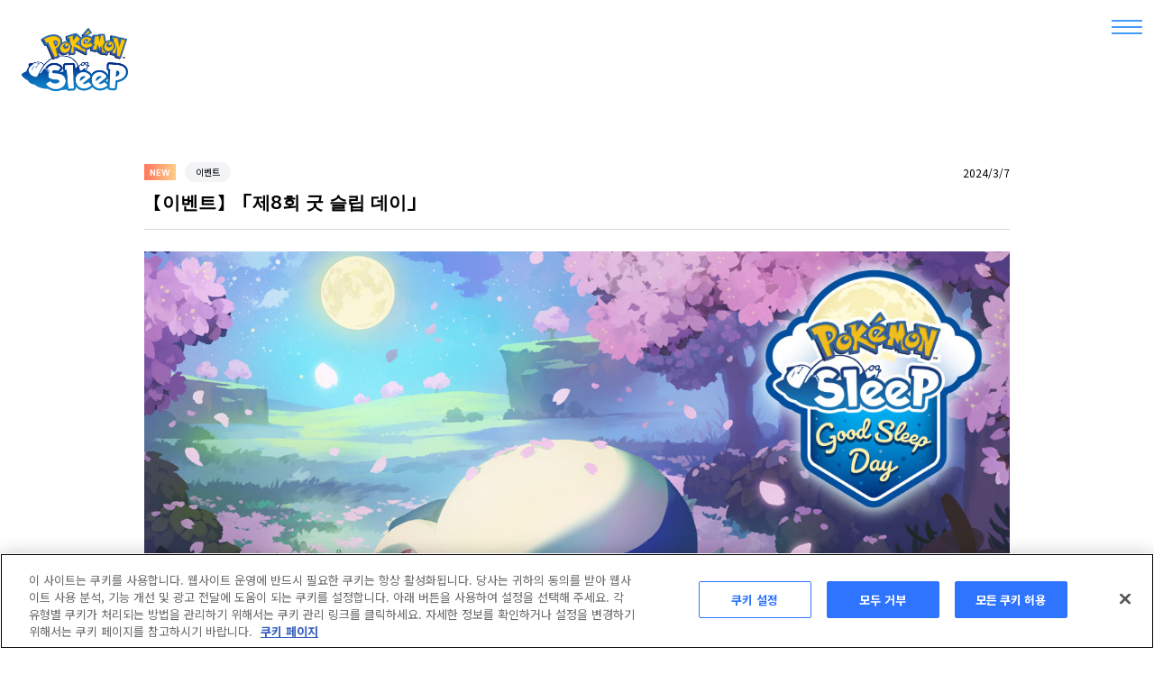

--- FILE ---
content_type: text/html; charset=UTF-8
request_url: https://www.pokemonsleep.net/ko/news/313130303833383534373130303739343839/
body_size: 27540
content:
<!doctype html>
<html lang="ko-KR">
<head>
<meta charset="utf-8">
<title>【이벤트】「제8회 굿 슬립 데이」  &#8211;  「Pokémon Sleep」 공식 사이트</title>
<meta name='robots' content='max-image-preview:large' />
<link rel='dns-prefetch' href='//cdn.jsdelivr.net' />
<link rel='stylesheet' id='wp-block-library-css' href='https://www.pokemonsleep.net/wp/wp-includes/css/dist/block-library/style.min.css?ver=6.5.3' type='text/css' media='all' />
<style id='classic-theme-styles-inline-css' type='text/css'>
/*! This file is auto-generated */
.wp-block-button__link{color:#fff;background-color:#32373c;border-radius:9999px;box-shadow:none;text-decoration:none;padding:calc(.667em + 2px) calc(1.333em + 2px);font-size:1.125em}.wp-block-file__button{background:#32373c;color:#fff;text-decoration:none}
</style>
<style id='global-styles-inline-css' type='text/css'>
body{--wp--preset--color--black: #000000;--wp--preset--color--cyan-bluish-gray: #abb8c3;--wp--preset--color--white: #ffffff;--wp--preset--color--pale-pink: #f78da7;--wp--preset--color--vivid-red: #cf2e2e;--wp--preset--color--luminous-vivid-orange: #ff6900;--wp--preset--color--luminous-vivid-amber: #fcb900;--wp--preset--color--light-green-cyan: #7bdcb5;--wp--preset--color--vivid-green-cyan: #00d084;--wp--preset--color--pale-cyan-blue: #8ed1fc;--wp--preset--color--vivid-cyan-blue: #0693e3;--wp--preset--color--vivid-purple: #9b51e0;--wp--preset--gradient--vivid-cyan-blue-to-vivid-purple: linear-gradient(135deg,rgba(6,147,227,1) 0%,rgb(155,81,224) 100%);--wp--preset--gradient--light-green-cyan-to-vivid-green-cyan: linear-gradient(135deg,rgb(122,220,180) 0%,rgb(0,208,130) 100%);--wp--preset--gradient--luminous-vivid-amber-to-luminous-vivid-orange: linear-gradient(135deg,rgba(252,185,0,1) 0%,rgba(255,105,0,1) 100%);--wp--preset--gradient--luminous-vivid-orange-to-vivid-red: linear-gradient(135deg,rgba(255,105,0,1) 0%,rgb(207,46,46) 100%);--wp--preset--gradient--very-light-gray-to-cyan-bluish-gray: linear-gradient(135deg,rgb(238,238,238) 0%,rgb(169,184,195) 100%);--wp--preset--gradient--cool-to-warm-spectrum: linear-gradient(135deg,rgb(74,234,220) 0%,rgb(151,120,209) 20%,rgb(207,42,186) 40%,rgb(238,44,130) 60%,rgb(251,105,98) 80%,rgb(254,248,76) 100%);--wp--preset--gradient--blush-light-purple: linear-gradient(135deg,rgb(255,206,236) 0%,rgb(152,150,240) 100%);--wp--preset--gradient--blush-bordeaux: linear-gradient(135deg,rgb(254,205,165) 0%,rgb(254,45,45) 50%,rgb(107,0,62) 100%);--wp--preset--gradient--luminous-dusk: linear-gradient(135deg,rgb(255,203,112) 0%,rgb(199,81,192) 50%,rgb(65,88,208) 100%);--wp--preset--gradient--pale-ocean: linear-gradient(135deg,rgb(255,245,203) 0%,rgb(182,227,212) 50%,rgb(51,167,181) 100%);--wp--preset--gradient--electric-grass: linear-gradient(135deg,rgb(202,248,128) 0%,rgb(113,206,126) 100%);--wp--preset--gradient--midnight: linear-gradient(135deg,rgb(2,3,129) 0%,rgb(40,116,252) 100%);--wp--preset--font-size--small: 13px;--wp--preset--font-size--medium: 20px;--wp--preset--font-size--large: 36px;--wp--preset--font-size--x-large: 42px;--wp--preset--spacing--20: 0.44rem;--wp--preset--spacing--30: 0.67rem;--wp--preset--spacing--40: 1rem;--wp--preset--spacing--50: 1.5rem;--wp--preset--spacing--60: 2.25rem;--wp--preset--spacing--70: 3.38rem;--wp--preset--spacing--80: 5.06rem;--wp--preset--shadow--natural: 6px 6px 9px rgba(0, 0, 0, 0.2);--wp--preset--shadow--deep: 12px 12px 50px rgba(0, 0, 0, 0.4);--wp--preset--shadow--sharp: 6px 6px 0px rgba(0, 0, 0, 0.2);--wp--preset--shadow--outlined: 6px 6px 0px -3px rgba(255, 255, 255, 1), 6px 6px rgba(0, 0, 0, 1);--wp--preset--shadow--crisp: 6px 6px 0px rgba(0, 0, 0, 1);}:where(.is-layout-flex){gap: 0.5em;}:where(.is-layout-grid){gap: 0.5em;}body .is-layout-flex{display: flex;}body .is-layout-flex{flex-wrap: wrap;align-items: center;}body .is-layout-flex > *{margin: 0;}body .is-layout-grid{display: grid;}body .is-layout-grid > *{margin: 0;}:where(.wp-block-columns.is-layout-flex){gap: 2em;}:where(.wp-block-columns.is-layout-grid){gap: 2em;}:where(.wp-block-post-template.is-layout-flex){gap: 1.25em;}:where(.wp-block-post-template.is-layout-grid){gap: 1.25em;}.has-black-color{color: var(--wp--preset--color--black) !important;}.has-cyan-bluish-gray-color{color: var(--wp--preset--color--cyan-bluish-gray) !important;}.has-white-color{color: var(--wp--preset--color--white) !important;}.has-pale-pink-color{color: var(--wp--preset--color--pale-pink) !important;}.has-vivid-red-color{color: var(--wp--preset--color--vivid-red) !important;}.has-luminous-vivid-orange-color{color: var(--wp--preset--color--luminous-vivid-orange) !important;}.has-luminous-vivid-amber-color{color: var(--wp--preset--color--luminous-vivid-amber) !important;}.has-light-green-cyan-color{color: var(--wp--preset--color--light-green-cyan) !important;}.has-vivid-green-cyan-color{color: var(--wp--preset--color--vivid-green-cyan) !important;}.has-pale-cyan-blue-color{color: var(--wp--preset--color--pale-cyan-blue) !important;}.has-vivid-cyan-blue-color{color: var(--wp--preset--color--vivid-cyan-blue) !important;}.has-vivid-purple-color{color: var(--wp--preset--color--vivid-purple) !important;}.has-black-background-color{background-color: var(--wp--preset--color--black) !important;}.has-cyan-bluish-gray-background-color{background-color: var(--wp--preset--color--cyan-bluish-gray) !important;}.has-white-background-color{background-color: var(--wp--preset--color--white) !important;}.has-pale-pink-background-color{background-color: var(--wp--preset--color--pale-pink) !important;}.has-vivid-red-background-color{background-color: var(--wp--preset--color--vivid-red) !important;}.has-luminous-vivid-orange-background-color{background-color: var(--wp--preset--color--luminous-vivid-orange) !important;}.has-luminous-vivid-amber-background-color{background-color: var(--wp--preset--color--luminous-vivid-amber) !important;}.has-light-green-cyan-background-color{background-color: var(--wp--preset--color--light-green-cyan) !important;}.has-vivid-green-cyan-background-color{background-color: var(--wp--preset--color--vivid-green-cyan) !important;}.has-pale-cyan-blue-background-color{background-color: var(--wp--preset--color--pale-cyan-blue) !important;}.has-vivid-cyan-blue-background-color{background-color: var(--wp--preset--color--vivid-cyan-blue) !important;}.has-vivid-purple-background-color{background-color: var(--wp--preset--color--vivid-purple) !important;}.has-black-border-color{border-color: var(--wp--preset--color--black) !important;}.has-cyan-bluish-gray-border-color{border-color: var(--wp--preset--color--cyan-bluish-gray) !important;}.has-white-border-color{border-color: var(--wp--preset--color--white) !important;}.has-pale-pink-border-color{border-color: var(--wp--preset--color--pale-pink) !important;}.has-vivid-red-border-color{border-color: var(--wp--preset--color--vivid-red) !important;}.has-luminous-vivid-orange-border-color{border-color: var(--wp--preset--color--luminous-vivid-orange) !important;}.has-luminous-vivid-amber-border-color{border-color: var(--wp--preset--color--luminous-vivid-amber) !important;}.has-light-green-cyan-border-color{border-color: var(--wp--preset--color--light-green-cyan) !important;}.has-vivid-green-cyan-border-color{border-color: var(--wp--preset--color--vivid-green-cyan) !important;}.has-pale-cyan-blue-border-color{border-color: var(--wp--preset--color--pale-cyan-blue) !important;}.has-vivid-cyan-blue-border-color{border-color: var(--wp--preset--color--vivid-cyan-blue) !important;}.has-vivid-purple-border-color{border-color: var(--wp--preset--color--vivid-purple) !important;}.has-vivid-cyan-blue-to-vivid-purple-gradient-background{background: var(--wp--preset--gradient--vivid-cyan-blue-to-vivid-purple) !important;}.has-light-green-cyan-to-vivid-green-cyan-gradient-background{background: var(--wp--preset--gradient--light-green-cyan-to-vivid-green-cyan) !important;}.has-luminous-vivid-amber-to-luminous-vivid-orange-gradient-background{background: var(--wp--preset--gradient--luminous-vivid-amber-to-luminous-vivid-orange) !important;}.has-luminous-vivid-orange-to-vivid-red-gradient-background{background: var(--wp--preset--gradient--luminous-vivid-orange-to-vivid-red) !important;}.has-very-light-gray-to-cyan-bluish-gray-gradient-background{background: var(--wp--preset--gradient--very-light-gray-to-cyan-bluish-gray) !important;}.has-cool-to-warm-spectrum-gradient-background{background: var(--wp--preset--gradient--cool-to-warm-spectrum) !important;}.has-blush-light-purple-gradient-background{background: var(--wp--preset--gradient--blush-light-purple) !important;}.has-blush-bordeaux-gradient-background{background: var(--wp--preset--gradient--blush-bordeaux) !important;}.has-luminous-dusk-gradient-background{background: var(--wp--preset--gradient--luminous-dusk) !important;}.has-pale-ocean-gradient-background{background: var(--wp--preset--gradient--pale-ocean) !important;}.has-electric-grass-gradient-background{background: var(--wp--preset--gradient--electric-grass) !important;}.has-midnight-gradient-background{background: var(--wp--preset--gradient--midnight) !important;}.has-small-font-size{font-size: var(--wp--preset--font-size--small) !important;}.has-medium-font-size{font-size: var(--wp--preset--font-size--medium) !important;}.has-large-font-size{font-size: var(--wp--preset--font-size--large) !important;}.has-x-large-font-size{font-size: var(--wp--preset--font-size--x-large) !important;}
.wp-block-navigation a:where(:not(.wp-element-button)){color: inherit;}
:where(.wp-block-post-template.is-layout-flex){gap: 1.25em;}:where(.wp-block-post-template.is-layout-grid){gap: 1.25em;}
:where(.wp-block-columns.is-layout-flex){gap: 2em;}:where(.wp-block-columns.is-layout-grid){gap: 2em;}
.wp-block-pullquote{font-size: 1.5em;line-height: 1.6;}
</style>
<link rel='stylesheet' id='bogo-css' href='https://www.pokemonsleep.net/wp/wp-content/plugins/bogo/includes/css/style.css?ver=3.8' type='text/css' media='all' />
<link rel='stylesheet' id='reset-css' href='https://www.pokemonsleep.net/wp/wp-content/themes/sleep/assets/css/reset.css?ver=6.5.3' type='text/css' media='all' />
<link rel='stylesheet' id='slick-css' href='https://www.pokemonsleep.net/wp/wp-content/themes/sleep/assets/libs/slick/slick.css?ver=6.5.3' type='text/css' media='all' />
<link rel='stylesheet' id='magnific-popup-css' href='https://www.pokemonsleep.net/wp/wp-content/themes/sleep/assets/libs/magnific-popup/magnific-popup.css?ver=6.5.3' type='text/css' media='all' />
<link rel='stylesheet' id='my_common-css' href='https://www.pokemonsleep.net/wp/wp-content/themes/sleep/assets/css/common.css?ver=1764666617' type='text/css' media='all' />
<link rel='stylesheet' id='single-news-css' href='https://www.pokemonsleep.net/wp/wp-content/themes/sleep/assets/css/single-news.css?ver=1761283998' type='text/css' media='all' />
<script type="text/javascript" src="https://www.pokemonsleep.net/wp/wp-includes/js/underscore.min.js?ver=1.13.4" id="underscore-js"></script>
<script type="text/javascript" src="https://www.pokemonsleep.net/wp/wp-includes/js/jquery/jquery.min.js?ver=3.7.1" id="jquery-core-js"></script>
<script type="text/javascript" src="https://www.pokemonsleep.net/wp/wp-content/themes/sleep/assets/libs/slick/slick.min.js?ver=6.5.3" id="slick-js" defer="defer" data-wp-strategy="defer"></script>
<script type="text/javascript" src="https://www.pokemonsleep.net/wp/wp-content/themes/sleep/assets/libs/magnific-popup/jquery.magnific-popup.min.js?ver=6.5.3" id="magnific-popup-js" defer="defer" data-wp-strategy="defer"></script>
<script type="text/javascript" src="https://www.pokemonsleep.net/wp/wp-content/themes/sleep/assets/js/common.js?ver=1727335956" id="my_common-js" defer="defer" data-wp-strategy="defer"></script>
<script type="text/javascript" src="https://www.pokemonsleep.net/wp/wp-content/themes/sleep/assets/js/carousel_2.js?ver=1709108647" id="carousel_2-js" defer="defer" data-wp-strategy="defer"></script>
<script type="text/javascript" src="https://www.pokemonsleep.net/wp/wp-content/themes/sleep/assets/js/single-news.js?ver=1738139614" id="single-news-js" defer="defer" data-wp-strategy="defer"></script>
<script type="text/javascript" src="https://cdn.jsdelivr.net/npm/dayjs@1/dayjs.min.js" id="dayjs-js" defer="defer" data-wp-strategy="defer"></script>
<script type="text/javascript" src="https://cdn.jsdelivr.net/npm/dayjs@1/plugin/utc.js" id="dayjsutc-js" defer="defer" data-wp-strategy="defer"></script>
<script type="text/javascript" src="https://cdn.jsdelivr.net/npm/dayjs@1/plugin/timezone.js" id="dayjstimezone-js" defer="defer" data-wp-strategy="defer"></script>
<script type="text/javascript" src="https://cdn.jsdelivr.net/npm/dayjs@1/plugin/localizedFormat.js" id="dayjslocalizedFormat-js" defer="defer" data-wp-strategy="defer"></script>
<script type="text/javascript" src="https://cdn.jsdelivr.net/npm/dayjs@1/plugin/customParseFormat.js" id="dayjscustomParseFormat-js" defer="defer" data-wp-strategy="defer"></script>
<script type="text/javascript" src="https://cdn.jsdelivr.net/npm/dayjs@1/locale/ko.js" id="dayjsko-js" defer="defer" data-wp-strategy="defer"></script>
<script type="text/javascript" src="https://www.pokemonsleep.net/wp/wp-content/themes/sleep/assets/js/dateFormat.js?ver=1738139614" id="date-format-js" defer="defer" data-wp-strategy="defer"></script>
<link rel="canonical" href="https://www.pokemonsleep.net/ko/news/313130303833383534373130303739343839/" />
<script type="text/javascript" src="https://cdn.cookielaw.org/consent/a12fec1b-35c6-48f2-b731-6cb893c574e6/OtAutoBlock.js"></script>
<script src="https://cdn.cookielaw.org/scripttemplates/otSDKStub.js" data-document-language="true" type="text/javascript" charset="UTF-8" data-domain-script="a12fec1b-35c6-48f2-b731-6cb893c574e6"></script>
<script type="text/javascript">
function OptanonWrapper() { }
</script>

<!-- Google tag (gtag.js) -->
<script async src="https://www.googletagmanager.com/gtag/js?id=G-PHV857QPGL"></script>
<script type="text/plain" class="optanon-category-C0002">
window.dataLayer = window.dataLayer || [];
function gtag(){dataLayer.push(arguments);}
gtag('js', new Date());
gtag('config', 'G-PHV857QPGL');
</script><meta name="viewport" content="width=device-width,initial-scale=1">
<meta name="format-detection" content="telephone=no">
<link rel="apple-touch-icon" href="/apple-touch-icon.png">

<link rel="preconnect" href="https://fonts.googleapis.com">
<link rel="preconnect" href="https://fonts.gstatic.com" crossorigin>
<link href="https://fonts.googleapis.com/css2?family=Noto+Sans+KR:wght@400;700;900&family=M+PLUS+1p:wght@400;700;800&family=M+PLUS+2:wght@100&display=swap" rel="stylesheet"><meta name='keywords' content='포켓몬, 포켓몬슬립, 포켓몬 슬립, Sleep, Pokemon Sleep, 수면, 잠, 졸음, 수면 부족, 불면증, 앱'><meta name='description' content='「Pokémon Sleep」은 스마트폰으로 수면을 계측하고 기록하는 게임 애플리케이션입니다. 최신 정보를 체크해 봅시다.'>
<meta property='og:title' content='NEWS - 「Pokémon Sleep」 공식 사이트'>
<meta property='og:description' content='「Pokémon Sleep」은 스마트폰으로 수면을 계측하고 기록하는 게임 애플리케이션입니다. 최신 정보를 체크해 봅시다.'>
<meta property='og:type' content='article'>
<meta property='og:url' content='https://www.pokemonsleep.net/ko/news/313130303833383534373130303739343839/'>
<meta property='og:image' content='https://www.pokemonsleep.net/img/og--ko_KR.png'>
<meta name='twitter:card' content='summary_large_image'></head>
<body class="news-template-default single single-news postid-5201 ko-KR">
<div id="top"></div>

<input id="hnav" class="g_nav_1__toggle" type="checkbox">


<header id="header" class="g_header_1">
  
    
    
      <h1 class="g_header_1__h1">
      <a href="https://www.pokemonsleep.net/ko/">
        <img src="/img/logo-4.png" alt="Pokémon Sleep">
      </a>
    </h1>
    
    
</header>

<label for="hnav" class="g_nav_1__label"><span></span><span></span><span></span></label>

<nav class="g_nav_1">
  <div class="g_nav_1__inner">
    <label for="hnav" class="g_nav_1__bg">
      <img src="/img/logo-4.png" alt="Pokémon Sleep" width="311" loading="lazy">
    </label>
    <div class="g_nav_1__main">
      <span><img src="/img/logo-4.png" alt="Pokémon Sleep"></span>
      <div>
      
      <div class="g_nav_1__1">
        <div class="g_nav_1__1a">
          <ul class="items">
            <li><a href="https://www.pokemonsleep.net/ko/">Pokémon Sleep</a></li>
            <li><a href="https://www.pokemonsleep.net/ko/news/">News</a></li>
            <li><a href="https://www.pokemonsleep.net/ko/sleep/">Sleep Tracking</a></li>
            <li><a href="https://www.pokemonsleep.net/ko/pokemon/">Pokémon</a></li>
            <li><a href="https://www.pokemonsleep.net/ko/contents/">Contents</a></li>
            <li><a href="https://www.pokemonsleep.net/ko/devices/">Devices</a></li>
          </ul>
          <ul class="items is_2">
            <li><a href="https://pokemonkorea.co.kr/game_support/pokemonsleep_FAQ" target="_blank">자주 있는 질문</a></li>
                      </ul>
        </div>
      </div>
      <div class="select_2 is_2 js_language_switcher">  <div>
    <p>한국어</p>
    <select><option value='https://www.pokemonsleep.net/ko/news/313130303833383534373130303739343839/' selected>한국어</option>
</select>
  </div></div>      <div class="g_nav_1__2">
        <div class="g_nav_1__2a">
          <aside class="aside_2">
            <h2 class="aside_2__h1">
              DOWNLOAD            </h2>
            <ul class="items">
              <li>
                <a href="https://apps.apple.com/app/id1579464667" target="_blank">
                  <img src="/img/appstore--ko_KR.svg" alt="App Store" loading="lazy">
                </a>
              </li>
              <li>
                <a href="https://play.google.com/store/apps/details?id=jp.pokemon.pokemonsleep" target="_blank">
                  <img src="/img/googleplay--ko_KR.png" alt="Google Play" loading="lazy">
                </a>
              </li>
            </ul>
          </aside>
          <aside class="aside_2">
            <h2 class="aside_2__h1">
              FOLLOW US            </h2>
            <ul class="items2">
              <li class="is_ig"><a href="https://www.instagram.com/pokemon_korea/" target="_blank"><img src="https://www.pokemonsleep.net/wp/wp-content/themes/sleep/assets/img/sns_1__ig.png" alt="Instagram" loading="lazy"></a></li><li class="is_fb"><a href="https://www.facebook.com/PokemonCoKr/" target="_blank"><img src="https://www.pokemonsleep.net/wp/wp-content/themes/sleep/assets/img/sns_1__fb.png" alt="Facebook" loading="lazy"></a></li>            </ul>
          </aside>
        </div>
        <div class="g_nav_1__2b">
          <a href="https://www.pokemonsleep.net/ko/science/">
            <img src="/img/banner-3--ko_KR.png?3" alt="야나기사와 마사시 선생님과 배우는 수면에 관한 최신 과학" loading="lazy">
          </a>
        </div>
      </div>
        
      </div>
    </div>
    <label for="hnav" class="g_nav_1__close"></label>
  </div>
</nav><!-- /.g_nav_1 -->

<div id="wrapper"><article id="post" class="article_2">
  <header class="header_4">
    <p class="header_4__new">
      <span class="icon_4">NEW</span>
    </p>
    <div class="header_4__category">
  <a class='icon_5' href='https://www.pokemonsleep.net/ko/news/category/event/'>이벤트</a>
</div>    <p class="header_4__date">
          <time datetime="" data-time="1709780400" data-locale="ko_KR" data-ext-format="0" data-raw-date="0">2024/3/7</time>
    <!-- <time datetime="">2024/3/7</time> -->
    </p>
    <h1 class="header_4__h1">
      【이벤트】「제8회 굿 슬립 데이」    </h1>
  </header>
  <div class="article_2__content wp_content_4">
    <p><img decoding="async" src="https://view.sleep.pokemon.co.jp/news/image/313130303833383534373130303739343839/GSD_spring_ingame_japan_Korean_CT.jpg"></p>
<p>보름달이 뜨는 밤에 더 좋은 수면을!</br>본 이벤트는 매월 「보름달의 날」과 그 전후, <b>모든 필드에서</b> 총 3일간 개최되는 이벤트입니다.</br>이벤트 기간 중, 보름달 전후 날(3/24, 26)에는 졸음 파워가 <strong>1.5배</strong>가 되며, 보름달의 날(3/25)에는 졸음 파워가 <strong>4배</strong>가 됩니다.</br>이벤트 기간동안 많이 자고 포켓몬의 잠자는 모습을 잔뜩 리서치해 봅시다!</br></br>【1일 차】3/24(일) 4:00 ~ 3/25(월) 3:59</br>【2일 차(보름달의 날)】3/25(월) 4:00 ~ 3/26(화) 3:59</br>【3일 차】3/26(화) 4:00 ~ 3/27(수) 3:59</p>
<h1>이벤트 플레이 방법</h1>
<p>이벤트에 참가하는 방법은 간단합니다!</br>이벤트 기간 중, 자기 전에 「잠자기」 버튼을 누르고 수면을 계측하기만 하면 됩니다.</br>수면 리서치에서 다양한 이벤트 보너스가 발휘됩니다.</br>※본 이벤트는 <b>모든 필드</b>에서 보너스가 발생합니다.</br></br>【보름달의 날(3/25)】</br>졸음 파워 <strong>4배</strong></br>포켓몬의 수면 EXP 3배</br>보너스 슬립 포인트 +1000pt</br>【그 밖의 날(3/24, 26)】</br>졸음 파워 <strong>1.5배</strong></br>포켓몬의 수면 EXP 2배</br>보너스 슬립 포인트 +500pt</p>
<h1>졸음 파워의 배율에 대하여</h1>
<p>굿 슬립 데이의 「보름달의 날」에 적용되는 「졸음 파워의 배율」은 <b>요일에 따라 졸음 파워의 배율이 달라집니다</b>.</br>예정된 배율은 아래와 같습니다.</p>
<h2>요일별 「보름달의 날」에 적용되는 「졸음 파워」의 배율</h2>
<p>월요일: 4배</br>화요일: 3배</br>수요일: 2.5배</br>그 외 요일: 2배</br></br>※보름달 전후 날의 졸음 파워 배율은 요일과 무관하게 항상 1.5배입니다.</br>※위 요일별 졸음 파워 배율은 추후 변경될 수 있습니다.</p>
<h1>「굿 슬립 데이」의 주의 사항</h1>
<p><b>・【중요】굿 슬립 데이의 각 개최일의 날짜는 각각 오전 4시에 변경됩니다.</b></br>・개최 기간 중에 계측을 시작한 수면 데이터만 이벤트 보너스가 적용됩니다.</br>・&#8221;이벤트 시작 전에 계측한 수면 데이터&#8221;를 보고하지 않고, 이벤트 기간 중에 「나중에 보고」한 경우, 이벤트 보너스가 적용되지 않습니다.</br>・&#8221;이벤트 기간 중에 계측한 수면 데이터&#8221;를 보고하지 않고, 이벤트 종료 후에 「나중에 보고」한 경우, 이벤트 보너스가 적용됩니다.</br>・보너스 슬립 포인트는 1일 1회만 획득할 수 있습니다. 하루에 2번째로 계측한 수면에서는 보너스 슬립 포인트를 받을 수 없습니다.</br>・튜토리얼 중에 계측한 수면에는 이벤트 보너스가 적용되지 않습니다.</br>・어느 필드에서 수면 리서치를 진행해도 이벤트 보너스가 발휘됩니다.</br>・향로의 효과와 굿 슬립 데이의 효과는 중첩됩니다. 보름달의 날에 성장의향로를 사용한 경우, 획득하는 EXP의 효과는 x3(보름달의 날) x2(성장의향로)= x6이 됩니다.</p>
  </div>
</article><!-- /.article_1 -->
<footer id="footer" class="g_footer_1">
  <div class="select_2 js_language_switcher">  <div>
    <p>한국어</p>
    <select><option value='https://www.pokemonsleep.net/ko/news/313130303833383534373130303739343839/' selected>한국어</option>
</select>
  </div></div>  <section id="download" class="section_6">
    <h2 class="section_6__h1">
      DOWNLOAD    </h2>
    <div class="div_8">
      <div class="div_8__1">
        <img src="/img/logo-4.png" alt="Pokémon Sleep" width="239" height="143" loading="lazy">
      </div>
      <div class="div_8__2">
        <div class="div_8__3">
          <div class="div_8__3a">
            <img src="https://www.pokemonsleep.net/wp/wp-content/themes/sleep/img/logo-2.jpg" alt="" width="86" height="86" loading="lazy">
          </div>
          <div class="div_8__3b">
            <table>
              <tr>
  <th>타이틀</th>
  <td>Pokémon Sleep</td>
</tr><tr>
  <th>대응 OS</th>
  <td>iOS / Android</td>
</tr><tr>
  <th>판매 가격</th>
  <td>기본 플레이 무료<br />※ 게임 내 과금 있음</td>
</tr>            </table>
          </div>
        </div>
        <ul class="btns">
          <li>
            <a href="https://apps.apple.com/app/id1579464667" target="_blank">
              <img src="/img/appstore--ko_KR.svg" alt="App Store" loading="lazy">
            </a>
          </li>
          <li>
            <a href="https://play.google.com/store/apps/details?id=jp.pokemon.pokemonsleep" target="_blank">
              <img alt="Google Play" src="/img/googleplay--ko_KR.png" width="132" loading="lazy">
            </a>
          </li>
        </ul>
      </div>
    </div><!-- /.div_8 -->
  </section><!-- /#download.section_6 -->
    
  <aside id="sns" class="sns_2">
    <h2 class="sns_2__h1">
      SHARE    </h2>
    <ul>
      <li><a href="http://twitter.com/share?url=https%3A%2F%2Fwww.pokemonsleep.net%2F&text=%E3%80%8CPok%C3%A9mon+Sleep%E3%80%8D+%EA%B3%B5%EC%8B%9D+%EC%82%AC%EC%9D%B4%ED%8A%B8" target="_blank"><img src="https://www.pokemonsleep.net/wp/wp-content/themes/sleep/assets/img/sns_2__x.svg" alt="X" loading="lazy"></a></li>
      <li><a href="http://www.facebook.com/share.php?u=https%3A%2F%2Fwww.pokemonsleep.net%2F" target="_blank"><img src="https://www.pokemonsleep.net/wp/wp-content/themes/sleep/assets/img/sns_2__fb.svg" alt="Facebook" loading="lazy"></a></li>
          </ul>
  </aside><!-- /#sns.sns_2 -->
  
  <div class="buttons_1">
    <ul>
      <li><a href="https://www.pokemonkorea.co.kr/" target="_blank" class="button_2">포켓몬 공식 사이트</a></li>
          </ul>
  </div><!-- /.buttons_1 -->
  
  <aside class="sns_3">
        <h2 class="sns_3__h1">
      FOLLOW US    </h2>
        <ul>
      <li><a href="https://www.instagram.com/pokemon_korea/" target="_blank"><img src="https://www.pokemonsleep.net/wp/wp-content/themes/sleep/assets/img/sns_1__ig.png" alt="Instagram" width="40" height="40" loading="lazy"></a></li><li><a href="https://www.facebook.com/PokemonCoKr/" target="_blank"><img src="https://www.pokemonsleep.net/wp/wp-content/themes/sleep/assets/img/sns_1__fb.png" alt="Facebook" width="40" height="40" loading="lazy"></a></li>    </ul>
  </aside><!-- /.sns_3 -->
  
    
  <div class="nav_1">
        <ul>
      <li><a href="https://www.pokemonsleep.net/ko/rules/">이용 약관</a></li>
      <li><a href="https://www.pokemonsleep.net/ko/privacy/">개인정보 처리방침</a></li>
      <li><a href="https://www.pokemonsleep.net/ko/cookie/">cookie에 대하여</a></li>
    </ul>
  </div><!-- /.nav_1 -->
  
    
  <p class="g_footer_1__name">
    The Pokémon Company
  </p>
  <p class="g_footer_1__copyright">
    <small>©2023 Pokémon. ©1995-2023 Nintendo/Creatures Inc./GAME FREAK inc.<br />Pokémon Sleep is developed by SELECT BUTTON inc.<br />포켓몬스터, 포켓몬, Pokémon은 Nintendo의 상표입니다.<br /><br />Apple 및 Apple 로고, Apple Watch, Apple 건강, iPhone은 미국 및 다른 국가에 등록된 Apple Inc.의 상표입니다.<br />Android, Fitbit, Google Play, Google Play 로고 및 헬스 커넥트는, Google LLC의 상표입니다.</small>
  </p>
</footer><!-- /#footer.g_footer_1 -->

</div><!-- /#wrapper -->


<script src="https://cdn.onesignal.com/sdks/OneSignalSDK.js" async=""></script>
<!-- <script src="/onesignal/notification_setup.js" async=""></script> -->
</body>
</html>

--- FILE ---
content_type: text/css
request_url: https://www.pokemonsleep.net/wp/wp-content/themes/sleep/assets/css/single-news.css?ver=1761283998
body_size: 2560
content:
.news-detail-subtitle-2{margin-top:1em;font-weight:700}.news-detail-subtitle-2::before{content:"■"}.iconView,.news-detail .body .bodyContainer .news-detail-subtitle:before,.news-detail .news-detail-header .news-detail-right-icon:after,.news-detail .news-detail-header .news-detail-right-icon:before,.news-detail .news-detail-header .news-detail-icon:after,.news-detail .news-detail-header .news-detail-icon:before,.base .contentBaseWrapper .contentBase h2:before,.base .contentBaseWrapper .contentBase h1:before,.space30,.space20,.space10{text-indent:200%;content:"";white-space:nowrap;overflow:hidden;background-repeat:no-repeat}.nodisplay{display:none}.space10{position:relative;height:5px;width:1px}.space20{position:relative;height:10px;width:1px}.space30{position:relative;height:15px;width:1px}*,*:before,*:after{box-sizing:inherit}body{font-family:"Lucida Grande","Hiragino Kaku Gothic ProN",Meiryo,sans-serif}.base{position:absolute;margin:0;padding:0;top:0;left:0;bottom:0;right:0}.base .headerBase{position:relative;left:0;right:0;padding:20px 30px 20px 30px;border-bottom:2px solid #dbdbdb;background-color:#fff}.base .headerBase .tag{position:relative;height:23px;border-radius:12px;width:-moz-fit-content;width:fit-content}.base .headerBase .tag .tagText{position:relative;display:inline-block;min-width:137px;font-size:14px;line-height:22px;font-weight:bold;color:#fff;top:2px;text-align:center;padding:0 15px}.base .headerBase .tag-event{background-color:#fdc243}.base .headerBase .tag-info{background-color:#479eff}.base .headerBase .tag-update{background-color:#24d46a}.base .headerBase .tag-defect{background-color:#ff80a1}.base .headerBase .tag-campaign{background-color:#fdc243}.base .headerBase .date{position:absolute;top:22px;right:30px;font-size:15px;font-weight:bold;color:#888}.base .headerBase .date .date-postscript{position:absolute;top:0;left:0}.base .headerBase .date .date-postscript .date-postscript-text{position:relative;left:calc(-100% - 5px);top:0}.base .headerBase .attention{color:#ff6b37}.base .headerBase .title{position:relative;font-size:22px;font-weight:bold;padding:26px 0 6px;word-break:normal}.base .headerBase .title-keep-all{position:relative;font-size:22px;font-weight:bold;padding:26px 0 6px;word-break:keep-all}.base .contentBaseWrapper{box-sizing:border-box;position:relative;left:0;right:0;padding:0 0;margin:0 0 0 0;overflow-y:auto;background-color:#fbfbfb;z-index:1}.base .contentBaseWrapper .contentBase{box-sizing:border-box;position:relative;left:0;right:0;padding:0 30px 50px 30px;margin:0 0 0 0;overflow-y:auto;background-color:#fbfbfb}.base .contentBaseWrapper .contentBase img{position:relative;border:1px solid #2dd21e;width:100%;display:block;margin:35px 0 30px}.base .contentBaseWrapper .contentBase p{font-size:17px;line-height:26px;margin:25px 0}.base .contentBaseWrapper .contentBase strong{color:#ff6b37 !important;font-style:normal}.base .contentBaseWrapper .contentBase a{display:block;font-size:17px;line-height:26px;margin:30px 0 25px;color:#1da2ff;font-weight:bold;text-decoration:underline;text-underline-offset:8px}.base .contentBaseWrapper .contentBase h1{position:relative;display:block;min-height:31px;font-size:18px;font-weight:bold;margin:41px 0 26px;border-bottom:2px solid #dbdbdb;padding:3px 5px 12px 30px;line-height:27px}.base .contentBaseWrapper .contentBase h1:before{position:absolute;left:5px;top:0;bottom:11px;width:10px;background-color:#24d46a}.base .contentBaseWrapper .contentBase h2{position:relative;display:block;min-height:32px;font-size:18px;font-weight:bold;margin:41px 0 26px;padding:0 5px 0 30px;background-color:#24d46a;color:#fff;line-height:35px}.base .contentBaseWrapper .contentBase h2:before{position:absolute;left:8px;top:-1px;bottom:-1px;width:7px;background-color:#fbfbfb}.base .contentBaseWrapper .contentBase h3{position:relative;display:block;min-height:32px;font-size:18px;font-weight:bold;margin:50px 0 25px;padding:0 0 0 30px;background-color:#24d46a;border-radius:4px;color:#fff;line-height:35px}.base .contentBaseWrapper .contentBase .linkBoxA{text-decoration:none;color:#444}.base .contentBaseWrapper .contentBase .linkBoxA .linkBox{display:block;height:46px;padding:0 45px;line-height:46px;font-weight:bold;text-align:center;background-color:#fff;border:2px solid #20cb70;border-radius:23px;box-shadow:0 3px 0 rgba(0,0,0,.15);width:-moz-fit-content;width:fit-content}.base .contentBaseWrapper .text-word-normal{word-break:normal !important}.base .contentBaseWrapper .text-word-keep-all{word-break:keep-all !important}::-webkit-full-page-media,:future,:root .base .headerBase .tag .tagText{top:1px !important}::-webkit-full-page-media,:future,:root .base .headerBase .date{top:21px !important}.Android>.headerBase>.date{top:23px !important}.dateText{font-style:normal}.datetimeMarker{display:none}.news-detail{position:relative;margin:10px 0 20px;box-sizing:inherit;box-sizing:border-box}.news-detail .news-detail-header{position:relative;border-top:1px solid #bbb;border-left:1px solid #bbb;border-right:1px solid #bbb;border-radius:11px 11px 0 0;background-color:#fff;height:55px;display:flex;cursor:pointer}.news-detail .news-detail-header .news-detail-icon{flex-shrink:0;text-indent:200%;content:"";white-space:nowrap;background-repeat:no-repeat;position:relative;height:30px;width:30px;border-radius:15px;border:7px solid #fb4;background-color:#fff;margin:17px 12px 23px 15px}.news-detail .news-detail-header .news-detail-icon:before{position:absolute;height:3px;width:30px;top:7px;left:-7px;background-color:#fff}.news-detail .news-detail-header .news-detail-icon:after{position:absolute;height:11px;width:11px;top:3px;left:3px;border-radius:15px;background-color:#fb4}.news-detail .news-detail-header .news-detail-headline{overflow:hidden;position:relative;margin-right:1.8em;padding:18px 20px 0 0;font-size:15px;line-height:2;font-weight:bold;word-break:break-all}.news-detail .news-detail-header .news-detail-right-icon{position:absolute;height:22px;width:22px;top:21px;right:18px;font-size:0;line-height:0}.news-detail .news-detail-header .news-detail-right-icon:before{position:absolute;width:22px;height:4px;top:9px;border-radius:2px;background-color:#26da7a}.news-detail .news-detail-header .news-detail-right-icon:after{position:absolute;width:22px;height:4px;top:9px;border-radius:2px;background-color:#26da7a;transform:rotate(90deg)}.news-detail .body{position:relative;overflow:hidden}.news-detail .body .bodyContainer{position:relative;margin-top:-100%;height:0;border-top:2px solid #dbdbdb;border-left:1px solid #bbb;border-right:1px solid #bbb;background-color:#fff;padding:0 20px 4px 20px}.news-detail .body .bodyContainer .news-detail-subtitle{position:relative;display:block;min-height:31px;font-size:14px;font-weight:bold;margin:14px 0 26px;border-bottom:2px solid #dbdbdb;padding:3px 5px 5px 30px;line-height:27px;word-wrap:break-word}.news-detail .body .bodyContainer .news-detail-subtitle:before{position:absolute;left:10px;top:12px;bottom:11px;width:10px;height:10px;background-color:#24d46a}.news-detail .body .bodyContainer .news-detail-image-box{position:relative;margin:25px 0;padding:0 39px;display:flex;display:-webkit-flex}.news-detail .body .bodyContainer .news-detail-image-box img{border:1px solid #2dd21e;width:100%;height:auto;display:block;align-items:center}.news-detail .body .bodyContainer .news-detail-normal-text{position:relative;width:100%;margin:25px 0;padding:0 30px;font-size:14px;word-wrap:break-word}.news-detail .news-detail-footer{position:relative;border-bottom:1px solid #bbb;border-left:1px solid #bbb;border-right:1px solid #bbb;border-radius:0 0 11px 11px;background-color:#fff;height:11px;box-shadow:0 4px 0 rgba(0,0,0,.15)}.news-detail-body-in{animation-name:news-detail-body-in;animation-duration:.3s;animation-delay:0s;animation-timing-function:ease-out;animation-fill-mode:both;animation-iteration-count:1;animation-direction:normal}@keyframes news-detail-body-in{0%{margin-top:-100%;height:0;display:none}1%{margin-top:-100%;height:0;display:block}100%{margin-top:0;height:100%;display:block}}.news-detail-body-out{animation:news-detail-body-out .3s ease-in 0s 1 normal both}@keyframes news-detail-body-out{0%{margin-top:0;height:100%;display:block}99%{margin-top:-100%;height:0;display:block}100%{margin-top:-100%;height:0;display:none}}.news-detail-plusminus-bin:before{animation:news-detail-plusminus-bin .3s ease-out 0s 1 normal both}@keyframes news-detail-plusminus-bin{0%{transform:rotate(0)}100%{transform:rotate(540deg)}}.news-detail-plusminus-ain:after{animation:news-detail-plusminus-ain .3s ease-out 0s 1 normal both}@keyframes news-detail-plusminus-ain{0%{transform:rotate(90deg)}100%{transform:rotate(540deg)}}.news-detail-plusminus-bout:before{animation:news-detail-plusminus-bout .3s ease-in 0s 1 normal both}@keyframes news-detail-plusminus-bout{0%{transform:rotate(540deg)}100%{transform:rotate(0)}}.news-detail-plusminus-aout:after{animation:news-detail-plusminus-aout .3s ease-in 0s 1 normal both}@keyframes news-detail-plusminus-aout{0%{transform:rotate(540deg)}100%{transform:rotate(90deg)}}.news-detail-imageBox{margin-top:19px}@media (max-width: 767px){.space10{height:.83vw}.space20{height:1.67vw}.space30{height:2.5vw}.base .headerBase{padding:3.33vw 5vw 3.33vw 5vw;border-bottom-width:.33vw}.base .headerBase .tag{height:3.83vw;border-radius:1.92vw}.base .headerBase .tag .tagText{min-width:22.83vw;font-size:2.33vw;line-height:3.58vw;top:.25vw;padding:0 2.5vw}.base .headerBase .date{top:3.67vw;right:5vw;font-size:2.5vw}.base .headerBase .date .date-postscript .date-postscript-text{left:calc(-100% - .83vw)}.base .headerBase .title{font-size:3.58vw;padding:4.33vw 0 1vw}.base .headerBase .title-keep-all{font-size:3.58vw;padding:4.33vw 0 1vw}.base .contentBaseWrapper .contentBase{padding:0 5vw 8.33vw 5vw}.base .contentBaseWrapper .contentBase img{border-width:.17vw;margin:5.83vw 0 5vw}.base .contentBaseWrapper .contentBase p{font-size:2.75vw;line-height:4.33vw;margin:4.17vw 0}.base .contentBaseWrapper .contentBase a{font-size:2.75vw;line-height:4.33vw;margin:5vw 0 4.17vw;text-underline-offset:1.25vw}.base .contentBaseWrapper .contentBase h1{min-height:5.17vw;font-size:3vw;margin:6.83vw 0 4.33vw;border-bottom-width:.25vw;padding:.5vw .83vw 2vw 5vw;line-height:4.5vw}.base .contentBaseWrapper .contentBase h1:before{left:.83vw;bottom:1.83vw;width:1.67vw}.base .contentBaseWrapper .contentBase h2{min-height:5.33vw;font-size:3vw;margin:6.83vw 0 4.33vw;padding:0 .83vw 0 5vw;line-height:5.83vw}.base .contentBaseWrapper .contentBase h2:before{left:1.33vw;width:1.17vw}.base .contentBaseWrapper .contentBase h3{min-height:5.33vw;font-size:3vw;margin:8.33vw 0 4.17vw;padding:0 0 0 5vw;border-radius:.67vw;line-height:5.75vw}.base .contentBaseWrapper .contentBase .linkBoxA .linkBox{height:7.67vw;padding:0 7.5vw;line-height:7.67vw;border-width:.25vw;border-radius:3.83vw;box-shadow:0 .5vw 0 rgba(0,0,0,.15)}::-webkit-full-page-media,:future,:root .base .headerBase .date{top:3.5vw !important}.Android>.headerBase>.date{top:3.83vw !important}.news-detail{margin:1.67vw 0 3.33vw}.news-detail .news-detail-header{border-top-width:.17vw;border-left-width:.17vw;border-right-width:.17vw;border-radius:1.83vw 1.83vw 0 0;height:9.17vw}.news-detail .news-detail-header .news-detail-icon{height:5vw;width:5vw;border-radius:2.5vw;border-width:1.17vw;margin:2.83vw 1.92vw 3.75vw 2.5vw}.news-detail .news-detail-header .news-detail-icon:before{height:.5vw;width:5vw;top:1.08vw;left:-1.17vw}.news-detail .news-detail-header .news-detail-icon:after{height:1.83vw;width:1.83vw;top:.42vw;left:.42vw;border-radius:2.5vw}.news-detail .news-detail-header .news-detail-headline{display:flex;align-items:center;padding:1.83vw 3.33vw 0 0;font-size:2.5vw;line-height:3.33vw;word-break:normal}.news-detail .news-detail-header .news-detail-right-icon{height:3.67vw;width:3.67vw;top:3.5vw;right:3vw}.news-detail .news-detail-header .news-detail-right-icon:before{width:3.67vw;height:.67vw;top:1.5vw;border-radius:.33vw}.news-detail .news-detail-header .news-detail-right-icon:after{width:3.67vw;height:.67vw;top:1.5vw;border-radius:.33vw}.news-detail .body .bodyContainer{border-top-width:.25vw;border-left-width:.17vw;border-right-width:.17vw;padding:0 3.33vw .67vw 3.33vw}.news-detail .body .bodyContainer .news-detail-subtitle{min-height:5.17vw;font-size:2.33vw;margin:2.33vw 0 4.33vw;border-bottom-width:.25vw;padding:.5vw .83vw .83vw 5vw;line-height:4.5vw}.news-detail .body .bodyContainer .news-detail-subtitle:before{left:1.67vw;top:2vw;bottom:1.83vw;width:1.67vw;height:1.67vw}.news-detail .body .bodyContainer .news-detail-image-box{margin:4.17vw 0;padding:0 6.5vw}.news-detail .body .bodyContainer .news-detail-normal-text{margin:4.17vw 0;padding:0 5vw;font-size:2.33vw}.news-detail .news-detail-footer{border-bottom-width:.17vw;border-left-width:.17vw;border-right-width:.17vw;border-radius:0 0 1.83vw 1.83vw;height:1.83vw;box-shadow:0 .67vw 0 rgba(0,0,0,.15)}.news-detail-imageBox{margin-top:3.17vw}}


--- FILE ---
content_type: application/javascript
request_url: https://www.pokemonsleep.net/wp/wp-content/themes/sleep/assets/js/single-news.js?ver=1738139614
body_size: 1154
content:
/*
 * ATTENTION: The "eval" devtool has been used (maybe by default in mode: "development").
 * This devtool is neither made for production nor for readable output files.
 * It uses "eval()" calls to create a separate source file in the browser devtools.
 * If you are trying to read the output file, select a different devtool (https://webpack.js.org/configuration/devtool/)
 * or disable the default devtool with "devtool: false".
 * If you are looking for production-ready output files, see mode: "production" (https://webpack.js.org/configuration/mode/).
 */
/******/ (() => {
  // webpackBootstrap
  /******/ var __webpack_modules__ = {
    /***/ './src/js/single-news.js':
      /*!*******************************!*\
  !*** ./src/js/single-news.js ***!
  \*******************************/
      /***/ () => {
        eval(
          "var $ = jQuery;\n$(function () {\n  var timeZone = Intl.DateTimeFormat().resolvedOptions().timeZone;\n\n  //お知らせデータをhtmlに設定する処理\n  $('#post').ready(function () {\n    newsAccordionEvent();\n  });\n});\n\n/*\n## \n*/\n\nvar newsAccordionEvent = function newsAccordionEvent() {\n  // 初期化\n  $('.news-detail>.body>.bodyContainer').removeClass('news-detail-body-in');\n  $('.news-detail>.body>.bodyContainer').removeClass('news-detail-body-out');\n  $('.news-detail>.news-detail-header>.news-detail-right-icon').removeClass('news-detail-plusminus-bin');\n  $('.news-detail>.news-detail-header>.news-detail-right-icon').removeClass('news-detail-plusminus-ain');\n  $('.news-detail>.news-detail-header>.news-detail-right-icon').removeClass('news-detail-plusminus-bout');\n  $('.news-detail>.news-detail-header>.news-detail-right-icon').removeClass('news-detail-plusminus-aout');\n\n  // 挙動定義\n  $('.news-detail>.news-detail-header').off('click');\n  $('.news-detail>.news-detail-header').on('click', function () {\n    var $self = $(this);\n    var $rightIcon = $self.find('.news-detail-right-icon');\n    var $body = $self.parent().find('.body>.bodyContainer');\n    var isEnable = $body.hasClass('news-detail-body-in');\n    if (isEnable) {\n      // 閉じる\n      $body.removeClass('news-detail-body-in');\n      $rightIcon.removeClass('news-detail-plusminus-bin');\n      $rightIcon.removeClass('news-detail-plusminus-ain');\n      $body.addClass('news-detail-body-out');\n      $rightIcon.addClass('news-detail-plusminus-bout');\n      $rightIcon.addClass('news-detail-plusminus-aout');\n    } else {\n      // 開ける\n      $body.removeClass('news-detail-body-out');\n      $rightIcon.removeClass('news-detail-plusminus-bout');\n      $rightIcon.removeClass('news-detail-plusminus-aout');\n      $body.addClass('news-detail-body-in');\n      $rightIcon.addClass('news-detail-plusminus-bin');\n      $rightIcon.addClass('news-detail-plusminus-ain');\n    }\n  });\n};\n\n/*\n## \n*/\n\nfunction _format(date, format) {\n  var v = {\n    Y: date.getFullYear(),\n    m: ('0' + (date.getMonth() + 1)).slice(-2),\n    n: date.getMonth() + 1,\n    d: ('0' + date.getDate()).slice(-2),\n    j: date.getDate(),\n    H: ('0' + date.getHours()).slice(-2),\n    i: ('0' + date.getMinutes()).slice(-2)\n  };\n  Object.keys(v).forEach(function (key) {\n    format = format.replace(key, v[key]);\n  });\n  return format;\n}\n\n//# sourceURL=webpack:///./src/js/single-news.js?"
        );

        /***/
      },

    /******/
  };
  /************************************************************************/
  /******/
  /******/ // startup
  /******/ // Load entry module and return exports
  /******/ // This entry module can't be inlined because the eval devtool is used.
  /******/ var __webpack_exports__ = {};
  /******/ __webpack_modules__['./src/js/single-news.js']();
  /******/
  /******/
})();


--- FILE ---
content_type: application/javascript
request_url: https://www.pokemonsleep.net/wp/wp-content/themes/sleep/assets/js/dateFormat.js?ver=1738139614
body_size: 1526
content:
document.addEventListener('DOMContentLoaded', () => {
  // Day.jsのプラグインを拡張
  dayjs.extend(window.dayjs_plugin_utc);
  dayjs.extend(window.dayjs_plugin_timezone);
  dayjs.extend(window.dayjs_plugin_localizedFormat);
  dayjs.extend(window.dayjs_plugin_customParseFormat);

  const customEnglishLocale = {
    name: 'en-custom',
    meridiem: (hour, minute, isLowercase) => (hour < 12 ? 'a.m.' : 'p.m.'),
  };

  // カスタムロケールを登録
  dayjs.locale('en-custom', customEnglishLocale);

  function formatDateWithCustomMeridiem(date, pattern) {
    return date.locale('en-custom').format(pattern);
  }

  const default_format = 'YYYY/MM/DD';

  document.querySelectorAll('time[data-time]').forEach((timeElement) => {
    const timestamp = parseInt(timeElement.getAttribute('data-time'), 10);
    const locale = timeElement.getAttribute('data-locale') || 'en_US';
    const formatOption = parseInt(
      timeElement.getAttribute('data-ext-format'),
      10
    );
    const rawDate = timeElement.getAttribute('data-raw-date');

    // ロケールの設定
    let dayjsLocale = locale === 'ja' ? 'ja' : locale.replace('_', '-');
    dayjs.locale(dayjsLocale);

    // タイムスタンプからDay.jsオブジェクトを作成
    let date = dayjs.unix(timestamp);

    // rawDateが1以外の場合は現地時間に変換
    if (rawDate !== '1') {
      const userTimeZone = dayjs.tz.guess(); // ユーザーのタイムゾーンを取得
      date = date.tz(userTimeZone);

      if (!isNaN(formatOption) && formatOption >= 0 && formatOption <= 7) {
        const {pattern, shouldUseUpperCase} = getDateFormatPattern(
          dayjsLocale,
          formatOption
        );
        let formattedDate = date.format(pattern);

        // 大文字に変換が必要な場合
        if (shouldUseUpperCase && ['es-ES', 'es-MX'].includes(dayjsLocale)) {
          // 曜日の最初の文字だけを大文字に変換
          formattedDate = formattedDate.replace(/^([a-z])/, (match) =>
            match.toUpperCase()
          );
        }
        if (dayjsLocale == 'en-US') {
          timeElement.textContent = formattedDate
            .replace('am', 'a.m.')
            .replace('pm', 'p.m.');
        } else {
          timeElement.textContent = formattedDate;
        }
      } else {
        // フォーマット指定なしの場合
        timeElement.textContent = date.format(default_format);
      }
    }
  });
});

function getDateFormatPattern(locale, formatOption) {
  const useUpperCase = {
    'es-ES': [5, 7], // これらのformatOptionで大文字を使用
    'es-MX': [5, 7],
  };

  const patterns = {
    ja: [
      'YYYY/M/D', // 0
      'YYYY/M/D', // 1
      'YYYY/M/D H:mm', // 2
      'M/D', // 3
      'M/D(ddd)', // 4
      'M/D(ddd)', // 5
      'M/D(ddd) H:mm', // 6
      'M/D(ddd) H:mm', // 7
    ],
    'en-US': [
      'M/D/YYYY', // 0
      'MMM. D, YYYY', // 1
      'MMM. D, YYYY, [at] H:mm a', // 2
      'MMM. D', // 3
      'MMM. D (ddd)', // 4
      'MMM. D (ddd)', // 5
      'MMM. D (ddd) [at] H:mm a', // 6
      'MMM. D (ddd) [at] H:mm a', // 7
    ],
    'fr-FR': [
      'DD/MM/YYYY', // 0
      'D MMMM YYYY', // 1
      'D MMMM YYYY à HH:mm', // 2
      'D MMMM', // 3
      'dddd D MMMM', // 4
      'dddd D MMMM', // 5
      'dddd D MMMM à HH:mm', // 6
      'dddd D MMMM à HH:mm', // 7
    ],
    'it-IT': [
      'DD/MM/YYYY', // 0
      'DD/MM/YYYY', // 1
      'DD/MM/YYYY [ore] HH:mm', // 2
      'DD/MM', // 3
      'DD/MM (ddd[.])', // 4
      'DD/MM (ddd[.])', // 5
      'DD/MM (ddd[.]) [ore] HH:mm', // 6
      'DD/MM (ddd[.]) [ore] HH:mm', // 7
    ],
    'de-DE': [
      'DD.MM.YYYY', // 0
      'DD. MMMM YYYY', // 1
      'DD. MMMM YYYY [um] HH:mm [Uhr]', // 2
      'DD. MMMM', // 3
      'DD. MMMM (ddd)', // 4
      'DD. MMMM (ddd)', // 5
      'DD. MMMM (ddd) [um] HH:mm [Uhr]', // 6
      'DD. MMMM (ddd) [um] HH:mm [Uhr]', // 7
    ],
    'es-ES': [
      'DD/MM/YYYY', // 0
      'D [de] MMMM [de] YYYY', // 1
      'D [de] MMMM [de] YYYY [a las] HH:mm', // 2
      'D [de] MMMM', // 3
      'dddd D [de] MMMM', // 4
      'dddd D [de] MMMM', // 5
      'dddd, D [de] MMMM, [a las] HH:mm', // 6
      'dddd, D [de] MMMM, [a las] HH:mm', // 7
    ],
    'es-MX': [
      'DD/MM/YYYY', // 0
      'D [de] MMMM [de] YYYY', // 1
      'D [de] MMMM [de] YYYY [a las] HH:mm', // 2
      'D [de] MMMM', // 3
      'dddd D [de] MMMM', // 4
      'dddd D [de] MMMM', // 5
      'dddd, D [de] MMMM, [a las] HH:mm', // 6
      'dddd, D [de] MMMM, [a las] HH:mm', // 7
    ],
    'ko-KR': [
      'YYYY/M/D', // 0
      'YYYY/M/D', // 1
      'YYYY/M/D H:mm', // 2
      'M/D', // 3
      'M/D(ddd)', // 4
      'M/D(ddd)', // 5
      'M/D(ddd) H:mm', // 6
      'M/D(ddd) H:mm', // 7
    ],
    'zh-TW': [
      'YYYY/M/D', // 0
      'YYYY/M/D', // 1
      'YYYY/M/D H:mm', // 2
      'M/D', // 3
      'M/D (ddd)', // 4
      'M/D (ddd)', // 5
      'M/D (ddd) H:mm', // 6
      'M/D (ddd) H:mm', // 7
    ],
  };

  // デフォルトフォーマット
  const pattern = patterns[locale]?.[formatOption] || default_format;

  // 大文字を使用するかどうかをチェック
  const shouldUseUpperCase = useUpperCase[locale]?.includes(formatOption);

  return {
    pattern,
    shouldUseUpperCase,
  };
}


--- FILE ---
content_type: application/javascript
request_url: https://www.pokemonsleep.net/wp/wp-content/themes/sleep/assets/js/carousel_2.js?ver=1709108647
body_size: 161
content:
(()=>{var i=jQuery;i((function(){console.count(".carousel_2");var s=i(window),n=i(".carousel_2");if(n.length){var c=function(){n.hasClass("slick-initialized")&&n.slick("unslick"),768>s.width()&&n.slick({infinite:!1,arrows:!0,dots:!0})};COMMON.windowResizeFncs.push(c),c()}}))})();